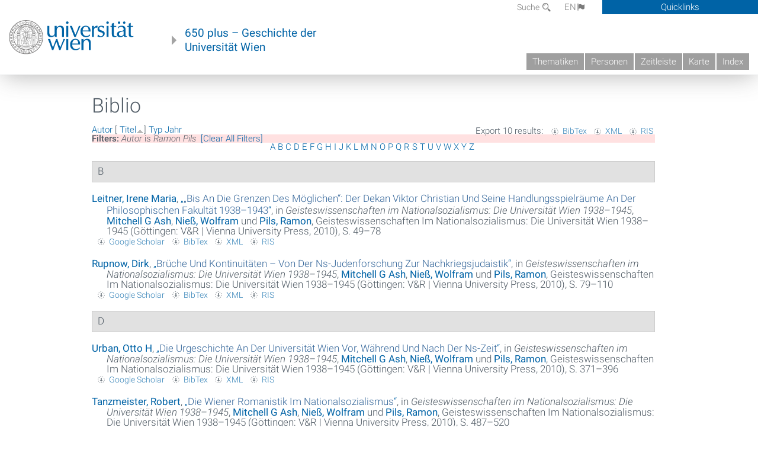

--- FILE ---
content_type: text/html; charset=utf-8
request_url: https://geschichte.univie.ac.at/de/biblio?page=1&amp%3Bf%5Bauthor%5D=590&s=title&o=asc&f%5Bauthor%5D=2070
body_size: 10000
content:
<!DOCTYPE html>
<!-- Sorry no IE7 support! -->
<!-- @see http://foundation.zurb.com/docs/index.html#basicHTMLMarkup -->

<!--[if IE 8]><html class="no-js lt-ie9" lang="en"> <![endif]-->
<!--[if gt IE 8]><!--> <html class="no-js" lang="de"> <!--<![endif]-->
<head>
  <meta charset="utf-8" />
<meta name="viewport" content="width=device-width" />
<meta http-equiv="ImageToolbar" content="false" />
<meta name="generator" content="Drupal 7 (http://drupal.org)" />
<link rel="canonical" href="https://geschichte.univie.ac.at/de/biblio" />
<link rel="shortlink" href="https://geschichte.univie.ac.at/de/biblio" />
<meta property="og:site_name" content="650 plus" />
<meta property="og:type" content="article" />
<meta property="og:url" content="https://geschichte.univie.ac.at/de/biblio" />
<meta property="og:title" content="Biblio" />
<meta name="dcterms.title" content="Biblio" />
<meta name="dcterms.type" content="Text" />
<meta name="dcterms.format" content="text/html" />
<meta name="dcterms.identifier" content="https://geschichte.univie.ac.at/de/biblio" />
  <meta name="viewport" content="width=device-width, user-scalable=no" />
  <meta name="google-site-verification" content="QVo6dneiwq1dX6dDlQQC1mAK6ER1IOIYRJjZQ9AE4-A" />
  <!-- Google tag (gtag.js) -->
<script async src="https://www.googletagmanager.com/gtag/js?id=G-DP0YM1K2NK"></script>
<script>
  window.dataLayer = window.dataLayer || [];
  function gtag(){dataLayer.push(arguments);}
  gtag('js', new Date());

  gtag('config', 'G-DP0YM1K2NK');
</script>
  <title>Biblio | Page 2 | 650 plus</title>
  <link rel="stylesheet" href="https://geschichte.univie.ac.at/files/css/css_Q8bk26IpUQB1iiHLZDY1EsPZWYSilSLashJtLsCuXJA.css" />
<link rel="stylesheet" href="https://geschichte.univie.ac.at/files/css/css_QbZvRcX86jaTSfWRhjSFbrLz_xLbL_VJj7WMjznt68c.css" />
<link rel="stylesheet" href="https://geschichte.univie.ac.at/sites/all/themes/zurb-foundation/css/apps4.css?t07981" />
<link rel="stylesheet" href="https://geschichte.univie.ac.at/sites/all/themes/zurb-foundation/css/customize.css?t07981" />
  <link href='/theme/css/fonts.css' rel='stylesheet' type='text/css'>
  <style>
    .node-interface #edit-faculty-hist-wrapper {
      display: none;
    }
    .field-name-field-problem-desc {
      display: block;
      font-size: .925rem;
      padding-left: 1.75rem;
      position: relative;
      margin-bottom: 2rem;
    }
    .field-name-field-problem-desc * {
      font-size: .825rem;
    }

    .problem-description {
        display: block;
        font-size: .825rem;
        float: right;
    }
     #edit-problematik-wrapper {
      display: none;
    }
     #edit-problematik-wrapper {
      display: block;
    }
    .mark-discussion,
    .mark-problematic {
      display: inline-block;
      color: #a4aeb7;
      white-space: nowrap;
    }
    .views-field-field-ehrung .mark-discussion, 
    .views-field-field-ehrung .mark-problematic {
      white-space: normal;
    }
    .node-type-person .views-field-field-ehrung .mark-discussion, 
    .node-type-person .views-field-field-ehrung .mark-problematic {
      white-space: nowrap !important;
    }
    .views-field-field-ehrung-titel {
      white-space: nowrap;
    }
    .info .mark-discussion:before,
    .info .mark-problematic:before {
      margin-right: 5px;
    }
     .info .mark-discussion:before,
     .info .mark-problematic:before,
     .view .mark-discussion:after,
     .view .mark-problematic:after {
      content: "";
      background-image: url("/theme/images/problem-discussion.svg");
      background-size: contain;
      width: 16px;
      height: 16px;
      display: inline-block;
      vertical-align: text-bottom;
      margin-left: 5px;
    }
      .field-name-field-problem-desc:before {
      content: "";
      background-image: url("/theme/images/problem-problem.svg");
      background-size: contain;
      width: 16px;
      height: 16px;
      display: inline-block;
      position: absolute;
      left: 0;
      vertical-align: text-bottom;
      margin-right: 5px; 
    }
      .field-name-field-problem-desc.discussion:before {
      background-image: url("/theme/images/problem-discussion.svg");
    }
     .info .mark-problematic:before,
     .view .mark-problematic:after {
      background-image: url("/theme/images/problem-problem.svg");
    }
    .view-siehe-auch p.small {
      font-size: 75%;
    }
    html body.admin-menu {
      margin-top: 0px !important;
      padding-top: 30px;
    }
  </style>
  <script src="https://geschichte.univie.ac.at/files/js/js_7ZKsgVwdzEUQdR3uhW4lAwIhVC5shYuHwEZ094mgxIg.js"></script>
<script src="https://geschichte.univie.ac.at/files/js/js_R9UbiVw2xuTUI0GZoaqMDOdX0lrZtgX-ono8RVOUEVc.js"></script>
<script src="https://geschichte.univie.ac.at/files/js/js_UCylev9RHZIhuWBBR8vs59BxgU8XmGoreoJrE-1_fr0.js"></script>
<script src="https://geschichte.univie.ac.at/files/js/js_lXwy3NmqRzZCH286s8ljRIQGsoh_bHXhv1PhYgA-h3M.js"></script>
<script>jQuery.extend(Drupal.settings, {"basePath":"\/","pathPrefix":"de\/","ajaxPageState":{"theme":"zurb_foundation","theme_token":"AmdhHLs3pg565LCxi81MFRRNl1IR-KCZosZLHrub7qQ","js":{"sites\/all\/modules\/jquery_update\/replace\/jquery\/1.8\/jquery.min.js":1,"misc\/jquery-extend-3.4.0.js":1,"misc\/jquery-html-prefilter-3.5.0-backport.js":1,"misc\/jquery.once.js":1,"misc\/drupal.js":1,"sites\/all\/libraries\/balupton-history.js\/scripts\/bundled\/html5\/jquery.history.js":1,"sites\/all\/modules\/admin_menu\/admin_devel\/admin_devel.js":1,"public:\/\/languages\/de__RvUlvI6245zIVVqZXSOM3uxR0QWyGG2LKHeHIjGvzg.js":1,"sites\/all\/themes\/zurb-foundation\/js\/jquery.isotope.js":1,"sites\/all\/themes\/zurb-foundation\/js\/zoom.js":1,"sites\/all\/themes\/zurb-foundation\/js\/app.js":1,"sites\/all\/themes\/zurb-foundation\/js\/vendor\/custom.modernizr.js":1,"sites\/all\/themes\/zurb-foundation\/js\/foundation.min.js":1},"css":{"sites\/all\/modules\/date\/date_api\/date.css":1,"sites\/all\/modules\/itweak_upload\/itweak_upload.css":1,"sites\/all\/modules\/views\/css\/views.css":1,"sites\/all\/modules\/ckeditor\/css\/ckeditor.css":1,"sites\/all\/themes\/zurb-foundation\/css\/normalize.css":1,"sites\/all\/modules\/ctools\/css\/ctools.css":1,"sites\/all\/modules\/biblio\/biblio.css":1,"sites\/all\/themes\/zurb-foundation\/css\/apps4.css":1,"sites\/all\/themes\/zurb-foundation\/css\/customize.css":1}},"urlIsAjaxTrusted":{"\/de\/biblio?page=72\u0026f%5Bauthor%5D=6946\u0026s=year\u0026o=asc":true}});</script>
  <!--[if lt IE 9]>
		<script src="http://html5shiv.googlecode.com/svn/trunk/html5.js"></script>
	<![endif]-->
</head>
<body class="html not-front not-logged-in no-sidebars page-biblio i18n-de lang-de section-biblio user-0 no-sidebar" >
    <!--.page -->
<div role="document" class="page" id="page">

  
  
  <!--.l-header -->
  <header role="banner" class="l-header show-for-small">

          <!--.top-bar -->
              <div class="show-for-small">
            <nav class="top-bar" data-options="" data-topbar>
        <ul class="title-area">
          <li class="name">
            <a href="/de" rel="home" title="650 plus Startseite"><img class="logo" typeof="foaf:Image" src="https://geschichte.univie.ac.at/files/uni_logo_220.jpg" alt="650 plus logo" title="650 plus Startseite" /></a>          </li>
          <li class="toggle-topbar menu-icon"><a href="#"><span>Menu</span></a></li>
        </ul>
        <section class="top-bar-section">
                      <ul id="main-menu" class="main-nav"><li class="first collapsed"><a href="/de/thematiken">Thematiken</a></li><li class="leaf"><a href="/de/personen">Personen</a></li><li class="hide-for-small"><a href="/de/zeitleiste" class="hide-for-small">Zeitleiste</a></li><li class="hide-for-small"><a href="/de/karte" class="hide-for-small">Karte</a></li><li class="last leaf"><a href="/de/inhaltsverzeichnis">Index</a></li></ul>                                <ul id="text-menu-small" class="secondary link-list"><li class="first leaf"><a href="/de/alle-themen">Themen</a></li><li class="leaf"><a href="/de/alle-artikel">Artikel</a></li><li class="leaf"><a href="/de/medien">Medien</a></li><li class="leaf"><a href="/de/personen/funktionaere">Funktionäre</a></li><li class="leaf"><a href="/de/personen/ehrungen">Ehrungen</a></li><li class="leaf"><a href="/de/gebaeude">Gebäude</a></li><li class="leaf"><a href="/de/ereignisse">Ereignisse</a></li><li class="last leaf"><a href="/de/glossar">Glossar</a></li></ul>                                <ul id="secondary-menu-small" class="secondary link-list "><li class="first expanded has-dropdown"><a href="/de/ueber-das-projekt">Über das Projekt</a><ul class=""><li class="first expanded show-for-small"><a href="/de/ueber-das-projekt">Über das Projekt</a><li class="first leaf"><a href="/de/impressum">Impressum</a></li><li class="last leaf"><a href="/de/kontakt">Kontakt</a></li></ul></li><li class="show-for-small"><a href="/de/suche" class="show-for-small">Suche</a></li><li class="last leaf" target="_blank"><a href="https://backend.univie.ac.at/fileadmin/user_upload/p_dsba/datenschutzerklaerung_websites_2018-05-23.pdf" target="_blank">Datenschutzerklärung</a></li></ul>                  </section>
      </nav>
              </div>
            <!--/.top-bar -->
    
     
  </header>
  <!--/.l-header -->

  
          <section class="row h-row hide-for-small">
        <div class="box" id="quicklinks-box">
            <div class="large-12 columns clearfix">
            	<div class="right container row">
                	<div class="column medium-6"><h2>Über das Projekt</h2><ul id="secondary-menu-links" class="links clearfix "><li class="first expanded has-dropdown"><a href="/de/ueber-das-projekt">Über das Projekt</a><ul class=""><li class="first expanded show-for-small"><a href="/de/ueber-das-projekt">Über das Projekt</a><li class="first leaf"><a href="/de/impressum">Impressum</a></li><li class="last leaf"><a href="/de/kontakt">Kontakt</a></li></ul></li><li class="show-for-small"><a href="/de/suche" class="show-for-small">Suche</a></li><li class="last leaf" target="_blank"><a href="https://backend.univie.ac.at/fileadmin/user_upload/p_dsba/datenschutzerklaerung_websites_2018-05-23.pdf" target="_blank">Datenschutzerklärung</a></li></ul></div>
                	<div class="column medium-6"><h2>Inhalte</h2><ul id="text-menu-links" class="links clearfix "><li class="first leaf"><a href="/de/alle-themen">Themen</a></li><li class="leaf"><a href="/de/alle-artikel">Artikel</a></li><li class="leaf"><a href="/de/medien">Medien</a></li><li class="leaf"><a href="/de/personen/funktionaere">Funktionäre</a></li><li class="leaf"><a href="/de/personen/ehrungen">Ehrungen</a></li><li class="leaf"><a href="/de/gebaeude">Gebäude</a></li><li class="leaf"><a href="/de/ereignisse">Ereignisse</a></li><li class="last leaf"><a href="/de/glossar">Glossar</a></li></ul></div>
                </div>
              </div>
        </div>

        <div class="large-12 columns header h-main clearfix">
                    <div class="title-area left">
            <div class="left">
              <a href="//www.univie.ac.at" id="univielink" rel="home" title="zur Webseite der Universität Wien" data-tooltip><img typeof="foaf:Image" src="//geschichte.univie.ac.at/theme/images/uni_logo_farbe.png" alt="Geschichte der Universität Wien - Logo Universität Wien"></a>
                <a href="/de" id="homelink" rel="home" title="Geschichte der Universität Wien" data-tooltip>
                    650 plus – Geschichte der <br>Universität Wien                </a>    
            </div>
          </div>
          
          <div class="right hide-for-small" id="metabar">
            <div id="searchblock">
                  <section class="block block-locale block-locale-language">
	<div class="block-inner">
      
      <div class="item-list"><ul class="inline-list"><li class="active first"><a href="/de/biblio" class="  active">DE<span class='icon_moon icon-flag'></span></a></li>
<li class=" last"><a href="/en/biblio" class=" ">EN<span class='icon_moon icon-flag'></span></a></li>
</ul></div>    	</div>
</section>  <section class="block block-search-api-page block-search-api-page-suche">
	<div class="block-inner">
      
      <form action="/de/biblio?page=72&amp;f%5Bauthor%5D=6946&amp;s=year&amp;o=asc" method="post" id="search-api-page-search-form-suche" accept-charset="UTF-8"><div><div class="form-item form-type-textfield form-item-keys-1">
  <label for="edit-keys-1">Suche </label>
 <input placeholder="Suche" type="text" id="edit-keys-1" name="keys_1" value="" size="15" maxlength="128" class="form-text" />
</div>
<input type="hidden" name="id" value="1" />
<button id="edit-submit-1" name="op" value="Suche" type="submit" class="form-submit small">Suche</button>
<input type="hidden" name="form_build_id" value="form-EanLEnByPh1hf7FnUC15QC9LrDMu-4tU9RRs-VGDOVg" />
<input type="hidden" name="form_id" value="search_api_page_search_form_suche" />
</div></form>    	</div>
</section>            </div>
            <div id="quicklinks">
                Quicklinks
            </div>
          </div>
          


          <nav id="main-menu-top" class="navigation right show-for-small-up top-bar-section" role="navigation">
             <ul id="main-menu-links" class="inline-list clearfix"><li class="first collapsed"><a href="/de/thematiken">Thematiken</a></li><li class="leaf"><a href="/de/personen">Personen</a></li><li class="hide-for-small"><a href="/de/zeitleiste" class="hide-for-small">Zeitleiste</a></li><li class="hide-for-small"><a href="/de/karte" class="hide-for-small">Karte</a></li><li class="last leaf"><a href="/de/inhaltsverzeichnis">Index</a></li></ul>          </nav> <!-- /#main-menu -->

         </div>
         
                 <div class="medium-12 columns hide-for-small" id="">
                     </div>

        </section>

        
        
        
            <!-- End title, slogan and menu -->



  
  <div class="row l-tabs">
  <div class="medium-4 columns">&nbsp;</div>
  <div class="medium-8 columns">
      </div>
  </div>

<main role="main" class="row l-main">
         <div class="large-12 medium-12 main columns">
   
  
      
      <a id="main-content"></a>
                      <h1 id="page-title" class="title">Biblio</h1>
                    

          
                  
              
        	<div class="block-inner">
      
      <div id="biblio-header" class="clear-block"><div class="biblio-export">Export 10 results: <ul class="biblio-export-buttons"><li class="biblio_bibtex first"><a href="/de/biblio/export/bibtex?f%5Bauthor%5D=2070" title="Click to download the BibTEX formatted file" rel="nofollow">BibTex</a></li>
<li class="biblio_xml"><a href="/de/biblio/export/xml?f%5Bauthor%5D=2070" title="Click to download the EndNote XML formatted file" rel="nofollow">XML</a></li>
<li class="biblio_ris last"><a href="/de/biblio/export/ris/?f%5Bauthor%5D=2070" title="Click to download the RIS formatted file" rel="nofollow">RIS</a></li>
</ul></div> <a href="/de/biblio?page=1&amp;amp%3Bf%5Bauthor%5D=590&amp;s=author&amp;o=asc&amp;f%5Bauthor%5D=2070" title="Click a second time to reverse the sort order" class="active">Autor</a>  [ <a href="/de/biblio?page=1&amp;amp%3Bf%5Bauthor%5D=590&amp;s=title&amp;o=desc&amp;f%5Bauthor%5D=2070" title="Click a second time to reverse the sort order" class="active active">Titel</a><img typeof="foaf:Image" src="https://geschichte.univie.ac.at/sites/all/modules/biblio/misc/arrow-desc.png" alt="(Desc)" />]  <a href="/de/biblio?page=1&amp;amp%3Bf%5Bauthor%5D=590&amp;s=type&amp;o=asc&amp;f%5Bauthor%5D=2070" title="Click a second time to reverse the sort order" class="active">Typ</a>  <a href="/de/biblio?page=1&amp;amp%3Bf%5Bauthor%5D=590&amp;s=year&amp;o=desc&amp;f%5Bauthor%5D=2070" title="Click a second time to reverse the sort order" class="active">Jahr</a> <div class="biblio-filter-status"><div class="biblio-current-filters"><b>Filters: </b><strong><em class="placeholder">Autor</em></strong> is <strong><em class="placeholder">Ramon Pils</em></strong>&nbsp;&nbsp;<a href="/de/biblio/filter/clear?page=1&amp;amp%3Bf%5Bauthor%5D=590&amp;s=title&amp;o=asc">[Clear All Filters]</a></div></div><div class="biblio-alpha-line"><div class="biblio-alpha-line"><a href="/de/biblio?f%5Btg%5D=A" rel="nofollow" class="active">A</a>&nbsp;<a href="/de/biblio?f%5Btg%5D=B" rel="nofollow" class="active">B</a>&nbsp;<a href="/de/biblio?f%5Btg%5D=C" rel="nofollow" class="active">C</a>&nbsp;<a href="/de/biblio?f%5Btg%5D=D" rel="nofollow" class="active">D</a>&nbsp;<a href="/de/biblio?f%5Btg%5D=E" rel="nofollow" class="active">E</a>&nbsp;<a href="/de/biblio?f%5Btg%5D=F" rel="nofollow" class="active">F</a>&nbsp;<a href="/de/biblio?f%5Btg%5D=G" rel="nofollow" class="active">G</a>&nbsp;<a href="/de/biblio?f%5Btg%5D=H" rel="nofollow" class="active">H</a>&nbsp;<a href="/de/biblio?f%5Btg%5D=I" rel="nofollow" class="active">I</a>&nbsp;<a href="/de/biblio?f%5Btg%5D=J" rel="nofollow" class="active">J</a>&nbsp;<a href="/de/biblio?f%5Btg%5D=K" rel="nofollow" class="active">K</a>&nbsp;<a href="/de/biblio?f%5Btg%5D=L" rel="nofollow" class="active">L</a>&nbsp;<a href="/de/biblio?f%5Btg%5D=M" rel="nofollow" class="active">M</a>&nbsp;<a href="/de/biblio?f%5Btg%5D=N" rel="nofollow" class="active">N</a>&nbsp;<a href="/de/biblio?f%5Btg%5D=O" rel="nofollow" class="active">O</a>&nbsp;<a href="/de/biblio?f%5Btg%5D=P" rel="nofollow" class="active">P</a>&nbsp;<a href="/de/biblio?f%5Btg%5D=Q" rel="nofollow" class="active">Q</a>&nbsp;<a href="/de/biblio?f%5Btg%5D=R" rel="nofollow" class="active">R</a>&nbsp;<a href="/de/biblio?f%5Btg%5D=S" rel="nofollow" class="active">S</a>&nbsp;<a href="/de/biblio?f%5Btg%5D=T" rel="nofollow" class="active">T</a>&nbsp;<a href="/de/biblio?f%5Btg%5D=U" rel="nofollow" class="active">U</a>&nbsp;<a href="/de/biblio?f%5Btg%5D=V" rel="nofollow" class="active">V</a>&nbsp;<a href="/de/biblio?f%5Btg%5D=W" rel="nofollow" class="active">W</a>&nbsp;<a href="/de/biblio?f%5Btg%5D=X" rel="nofollow" class="active">X</a>&nbsp;<a href="/de/biblio?f%5Btg%5D=Y" rel="nofollow" class="active">Y</a>&nbsp;<a href="/de/biblio?f%5Btg%5D=Z" rel="nofollow" class="active">Z</a>&nbsp;</div></div></div><div class="biblio-category-section"><div class="biblio-separator-bar">B</div><div class="biblio-entry"><div style="  text-indent: -25px; padding-left: 25px;"><span class="biblio-authors" ><a href="/de/biblio?page=1&amp;amp%3Bf%5Bauthor%5D=590&amp;s=title&amp;o=asc&amp;f%5Bauthor%5D=2517" rel="nofollow" class="active">Leitner, Irene Maria</a></span>, <a href="/de/biblio/bis-die-grenzen-des-moeglichen-der-dekan-viktor-christian-und-seine-handlungsspielraeume-der">„<span class="biblio-title" >„Bis An Die Grenzen Des Möglichen“: Der Dekan Viktor Christian Und Seine Handlungsspielräume An Der Philosophischen Fakultät 1938–1943</span>“</a>, in <span  style="font-style: italic;">Geisteswissenschaften im Nationalsozialismus: Die Universität Wien 1938–1945</span>, <span class="biblio-authors" ><a href="/de/biblio?page=1&amp;amp%3Bf%5Bauthor%5D=590&amp;s=title&amp;o=asc&amp;f%5Bauthor%5D=590" rel="nofollow" class="active">Mitchell G Ash</a>, <a href="/de/biblio?page=1&amp;amp%3Bf%5Bauthor%5D=590&amp;s=title&amp;o=asc&amp;f%5Bauthor%5D=2247" rel="nofollow" class="active">Nieß, Wolfram</a> und <a href="/de/biblio?page=1&amp;amp%3Bf%5Bauthor%5D=590&amp;s=title&amp;o=asc&amp;f%5Bauthor%5D=2070" rel="nofollow" class="active">Pils, Ramon</a></span>, Geisteswissenschaften Im Nationalsozialismus: Die Universität Wien 1938–1945 (Göttingen: V&R | Vienna University Press, 2010), S. 49–78</div><span class="Z3988" title="ctx_ver=Z39.88-2004&amp;rft_val_fmt=info%3Aofi%2Ffmt%3Akev%3Amtx%3Abook&amp;rft.atitle=%E2%80%9EBis+an+die+Grenzen+des+M%C3%B6glichen%E2%80%9C%3A+Der+Dekan+Viktor+Christian+und+seine+Handlungsspielr%C3%A4ume+an+der+Philosophischen+Fakult%C3%A4t+1938%E2%80%931943&amp;rft.title=Geisteswissenschaften+im+Nationalsozialismus%3A+Die+Universit%C3%A4t+Wien+1938%E2%80%931945&amp;rft.btitle=Geisteswissenschaften+im+Nationalsozialismus%3A+Die+Universit%C3%A4t+Wien+1938%E2%80%931945&amp;rft.date=2010&amp;rft.spage=49%E2%80%9378&amp;rft.aulast=Leitner&amp;rft.aufirst=Irene&amp;rft.pub=V%26amp%3BR+%7C+Vienna+University+Press&amp;rft.place=G%C3%B6ttingen"></span><ul class="biblio-export-buttons"><li class="biblio_google_scholar first"><a href="http://scholar.google.com/scholar?btnG=Search%2BScholar&amp;as_q=%22%E2%80%9EBis%2Ban%2Bdie%2BGrenzen%2Bdes%2BM%C3%B6glichen%E2%80%9C%3A%2BDer%2BDekan%2BViktor%2BChristian%2Bund%2Bseine%2BHandlungsspielr%C3%A4ume%2Ban%2Bder%2BPhilosophischen%2BFakult%C3%A4t%2B1938%E2%80%931943%22&amp;as_sauthors=Leitner&amp;as_occt=any&amp;as_epq=&amp;as_oq=&amp;as_eq=&amp;as_publication=&amp;as_ylo=&amp;as_yhi=&amp;as_sdtAAP=1&amp;as_sdtp=1" title="Click to search Google Scholar for this entry" rel="nofollow">Google Scholar</a></li>
<li class="biblio_bibtex"><a href="/de/biblio/export/bibtex/17579" title="Click to download the BibTEX formatted file" rel="nofollow">BibTex</a></li>
<li class="biblio_xml"><a href="/de/biblio/export/xml/17579" title="Click to download the EndNote XML formatted file" rel="nofollow">XML</a></li>
<li class="biblio_ris last"><a href="/de/biblio/export/ris/17579" title="Click to download the RIS formatted file" rel="nofollow">RIS</a></li>
</ul></div><div class="biblio-entry"><div style="  text-indent: -25px; padding-left: 25px;"><span class="biblio-authors" ><a href="/de/biblio?page=1&amp;amp%3Bf%5Bauthor%5D=590&amp;s=title&amp;o=asc&amp;f%5Bauthor%5D=1653" rel="nofollow" class="active">Rupnow, Dirk</a></span>, <a href="/de/biblio/brueche-und-kontinuitaeten-von-der-ns-judenforschung-zur-nachkriegsjudaistik">„<span class="biblio-title" >Brüche Und Kontinuitäten – Von Der Ns-Judenforschung Zur Nachkriegsjudaistik</span>“</a>, in <span  style="font-style: italic;">Geisteswissenschaften im Nationalsozialismus: Die Universität Wien 1938–1945</span>, <span class="biblio-authors" ><a href="/de/biblio?page=1&amp;amp%3Bf%5Bauthor%5D=590&amp;s=title&amp;o=asc&amp;f%5Bauthor%5D=590" rel="nofollow" class="active">Mitchell G Ash</a>, <a href="/de/biblio?page=1&amp;amp%3Bf%5Bauthor%5D=590&amp;s=title&amp;o=asc&amp;f%5Bauthor%5D=2247" rel="nofollow" class="active">Nieß, Wolfram</a> und <a href="/de/biblio?page=1&amp;amp%3Bf%5Bauthor%5D=590&amp;s=title&amp;o=asc&amp;f%5Bauthor%5D=2070" rel="nofollow" class="active">Pils, Ramon</a></span>, Geisteswissenschaften Im Nationalsozialismus: Die Universität Wien 1938–1945 (Göttingen: V&R | Vienna University Press, 2010), S. 79–110</div><span class="Z3988" title="ctx_ver=Z39.88-2004&amp;rft_val_fmt=info%3Aofi%2Ffmt%3Akev%3Amtx%3Abook&amp;rft.atitle=Br%C3%BCche+und+Kontinuit%C3%A4ten+%E2%80%93+Von+der+NS-Judenforschung+zur+Nachkriegsjudaistik&amp;rft.title=Geisteswissenschaften+im+Nationalsozialismus%3A+Die+Universit%C3%A4t+Wien+1938%E2%80%931945&amp;rft.btitle=Geisteswissenschaften+im+Nationalsozialismus%3A+Die+Universit%C3%A4t+Wien+1938%E2%80%931945&amp;rft.date=2010&amp;rft.spage=79%E2%80%93110&amp;rft.aulast=Rupnow&amp;rft.aufirst=Dirk&amp;rft.pub=V%26amp%3BR+%7C+Vienna+University+Press&amp;rft.place=G%C3%B6ttingen"></span><ul class="biblio-export-buttons"><li class="biblio_google_scholar first"><a href="http://scholar.google.com/scholar?btnG=Search%2BScholar&amp;as_q=%22Br%C3%BCche%2Bund%2BKontinuit%C3%A4ten%2B%E2%80%93%2BVon%2Bder%2BNS-Judenforschung%2Bzur%2BNachkriegsjudaistik%22&amp;as_sauthors=Rupnow&amp;as_occt=any&amp;as_epq=&amp;as_oq=&amp;as_eq=&amp;as_publication=&amp;as_ylo=&amp;as_yhi=&amp;as_sdtAAP=1&amp;as_sdtp=1" title="Click to search Google Scholar for this entry" rel="nofollow">Google Scholar</a></li>
<li class="biblio_bibtex"><a href="/de/biblio/export/bibtex/17580" title="Click to download the BibTEX formatted file" rel="nofollow">BibTex</a></li>
<li class="biblio_xml"><a href="/de/biblio/export/xml/17580" title="Click to download the EndNote XML formatted file" rel="nofollow">XML</a></li>
<li class="biblio_ris last"><a href="/de/biblio/export/ris/17580" title="Click to download the RIS formatted file" rel="nofollow">RIS</a></li>
</ul></div></div><div class="biblio-category-section"><div class="biblio-separator-bar">D</div><div class="biblio-entry"><div style="  text-indent: -25px; padding-left: 25px;"><span class="biblio-authors" ><a href="/de/biblio?page=1&amp;amp%3Bf%5Bauthor%5D=590&amp;s=title&amp;o=asc&amp;f%5Bauthor%5D=2523" rel="nofollow" class="active">Urban, Otto H</a></span>, <a href="/de/biblio/die-urgeschichte-der-universitaet-wien-vor-waehrend-und-nach-der-ns-zeit">„<span class="biblio-title" >Die Urgeschichte An Der Universität Wien Vor, Während Und Nach Der Ns-Zeit</span>“</a>, in <span  style="font-style: italic;">Geisteswissenschaften im Nationalsozialismus: Die Universität Wien 1938–1945</span>, <span class="biblio-authors" ><a href="/de/biblio?page=1&amp;amp%3Bf%5Bauthor%5D=590&amp;s=title&amp;o=asc&amp;f%5Bauthor%5D=590" rel="nofollow" class="active">Mitchell G Ash</a>, <a href="/de/biblio?page=1&amp;amp%3Bf%5Bauthor%5D=590&amp;s=title&amp;o=asc&amp;f%5Bauthor%5D=2247" rel="nofollow" class="active">Nieß, Wolfram</a> und <a href="/de/biblio?page=1&amp;amp%3Bf%5Bauthor%5D=590&amp;s=title&amp;o=asc&amp;f%5Bauthor%5D=2070" rel="nofollow" class="active">Pils, Ramon</a></span>, Geisteswissenschaften Im Nationalsozialismus: Die Universität Wien 1938–1945 (Göttingen: V&R | Vienna University Press, 2010), S. 371–396</div><span class="Z3988" title="ctx_ver=Z39.88-2004&amp;rft_val_fmt=info%3Aofi%2Ffmt%3Akev%3Amtx%3Abook&amp;rft.atitle=Die+Urgeschichte+an+der+Universit%C3%A4t+Wien+vor%2C+w%C3%A4hrend+und+nach+der+NS-Zeit&amp;rft.title=Geisteswissenschaften+im+Nationalsozialismus%3A+Die+Universit%C3%A4t+Wien+1938%E2%80%931945&amp;rft.btitle=Geisteswissenschaften+im+Nationalsozialismus%3A+Die+Universit%C3%A4t+Wien+1938%E2%80%931945&amp;rft.date=2010&amp;rft.spage=371%E2%80%93396&amp;rft.aulast=Urban&amp;rft.aufirst=Otto&amp;rft.pub=V%26amp%3BR+%7C+Vienna+University+Press&amp;rft.place=G%C3%B6ttingen"></span><ul class="biblio-export-buttons"><li class="biblio_google_scholar first"><a href="http://scholar.google.com/scholar?btnG=Search%2BScholar&amp;as_q=%22Die%2BUrgeschichte%2Ban%2Bder%2BUniversit%C3%A4t%2BWien%2Bvor%2C%2Bw%C3%A4hrend%2Bund%2Bnach%2Bder%2BNS-Zeit%22&amp;as_sauthors=Urban&amp;as_occt=any&amp;as_epq=&amp;as_oq=&amp;as_eq=&amp;as_publication=&amp;as_ylo=&amp;as_yhi=&amp;as_sdtAAP=1&amp;as_sdtp=1" title="Click to search Google Scholar for this entry" rel="nofollow">Google Scholar</a></li>
<li class="biblio_bibtex"><a href="/de/biblio/export/bibtex/17590" title="Click to download the BibTEX formatted file" rel="nofollow">BibTex</a></li>
<li class="biblio_xml"><a href="/de/biblio/export/xml/17590" title="Click to download the EndNote XML formatted file" rel="nofollow">XML</a></li>
<li class="biblio_ris last"><a href="/de/biblio/export/ris/17590" title="Click to download the RIS formatted file" rel="nofollow">RIS</a></li>
</ul></div><div class="biblio-entry"><div style="  text-indent: -25px; padding-left: 25px;"><span class="biblio-authors" ><a href="/de/biblio?page=1&amp;amp%3Bf%5Bauthor%5D=590&amp;s=title&amp;o=asc&amp;f%5Bauthor%5D=2524" rel="nofollow" class="active">Tanzmeister, Robert</a></span>, <a href="/de/biblio/die-wiener-romanistik-im-nationalsozialismus">„<span class="biblio-title" >Die Wiener Romanistik Im Nationalsozialismus</span>“</a>, in <span  style="font-style: italic;">Geisteswissenschaften im Nationalsozialismus: Die Universität Wien 1938–1945</span>, <span class="biblio-authors" ><a href="/de/biblio?page=1&amp;amp%3Bf%5Bauthor%5D=590&amp;s=title&amp;o=asc&amp;f%5Bauthor%5D=590" rel="nofollow" class="active">Mitchell G Ash</a>, <a href="/de/biblio?page=1&amp;amp%3Bf%5Bauthor%5D=590&amp;s=title&amp;o=asc&amp;f%5Bauthor%5D=2247" rel="nofollow" class="active">Nieß, Wolfram</a> und <a href="/de/biblio?page=1&amp;amp%3Bf%5Bauthor%5D=590&amp;s=title&amp;o=asc&amp;f%5Bauthor%5D=2070" rel="nofollow" class="active">Pils, Ramon</a></span>, Geisteswissenschaften Im Nationalsozialismus: Die Universität Wien 1938–1945 (Göttingen: V&R | Vienna University Press, 2010), S. 487–520</div><span class="Z3988" title="ctx_ver=Z39.88-2004&amp;rft_val_fmt=info%3Aofi%2Ffmt%3Akev%3Amtx%3Abook&amp;rft.atitle=Die+Wiener+Romanistik+im+Nationalsozialismus&amp;rft.title=Geisteswissenschaften+im+Nationalsozialismus%3A+Die+Universit%C3%A4t+Wien+1938%E2%80%931945&amp;rft.btitle=Geisteswissenschaften+im+Nationalsozialismus%3A+Die+Universit%C3%A4t+Wien+1938%E2%80%931945&amp;rft.date=2010&amp;rft.spage=487%E2%80%93520&amp;rft.aulast=Tanzmeister&amp;rft.aufirst=Robert&amp;rft.pub=V%26amp%3BR+%7C+Vienna+University+Press&amp;rft.place=G%C3%B6ttingen"></span><ul class="biblio-export-buttons"><li class="biblio_google_scholar first"><a href="http://scholar.google.com/scholar?btnG=Search%2BScholar&amp;as_q=%22Die%2BWiener%2BRomanistik%2Bim%2BNationalsozialismus%22&amp;as_sauthors=Tanzmeister&amp;as_occt=any&amp;as_epq=&amp;as_oq=&amp;as_eq=&amp;as_publication=&amp;as_ylo=&amp;as_yhi=&amp;as_sdtAAP=1&amp;as_sdtp=1" title="Click to search Google Scholar for this entry" rel="nofollow">Google Scholar</a></li>
<li class="biblio_bibtex"><a href="/de/biblio/export/bibtex/17593" title="Click to download the BibTEX formatted file" rel="nofollow">BibTex</a></li>
<li class="biblio_xml"><a href="/de/biblio/export/xml/17593" title="Click to download the EndNote XML formatted file" rel="nofollow">XML</a></li>
<li class="biblio_ris last"><a href="/de/biblio/export/ris/17593" title="Click to download the RIS formatted file" rel="nofollow">RIS</a></li>
</ul></div><div class="biblio-entry"><div style="  text-indent: -25px; padding-left: 25px;"><span class="biblio-authors" ><a href="/de/biblio?page=1&amp;amp%3Bf%5Bauthor%5D=590&amp;s=title&amp;o=asc&amp;f%5Bauthor%5D=2070" rel="nofollow" class="active">Pils, Ramon</a></span>, <a href="/de/biblio/disziplinierung-eines-faches-zur-englischen-philologie-wien-im-fruehen-20-jahrhundert">„<span class="biblio-title" >Disziplinierung Eines Faches: Zur Englischen Philologie In Wien Im Frühen 20. Jahrhundert</span>“</a>, in <span  style="font-style: italic;">Reflexive Innensichten aus der Universität. Disziplinengeschichten zwischen Wissenschaft, Gesellschaft und Politik</span>, <span class="biblio-authors" ><a href="/de/biblio?page=1&amp;amp%3Bf%5Bauthor%5D=590&amp;s=title&amp;o=asc&amp;f%5Bauthor%5D=5137" rel="nofollow" class="active">Karl Anton Fröschl</a>, <a href="/de/biblio?page=1&amp;amp%3Bf%5Bauthor%5D=590&amp;s=title&amp;o=asc&amp;f%5Bauthor%5D=5140" rel="nofollow" class="active">Müller, Gerd B</a>, <a href="/de/biblio?page=1&amp;amp%3Bf%5Bauthor%5D=590&amp;s=title&amp;o=asc&amp;f%5Bauthor%5D=2256" rel="nofollow" class="active">Olechowski, Thomas</a> und <a href="/de/biblio?page=1&amp;amp%3Bf%5Bauthor%5D=590&amp;s=title&amp;o=asc&amp;f%5Bauthor%5D=5141" rel="nofollow" class="active">Schmidt-Lauber, Brigitta</a></span>, Reflexive Innensichten Aus Der Universität. Disziplinengeschichten Zwischen Wissenschaft, Gesellschaft Und Politik (Göttingen: Vienna University Press | V&R Unipress, 2015), S. 539–550 <<a href="http://www.vr-elibrary.de/doi/pdf/10.14220/9783737004152.539">http://www.vr-elibrary.de/doi/pdf/10.14220/9783737004152.539</a>></div><span class="Z3988" title="ctx_ver=Z39.88-2004&amp;rft_val_fmt=info%3Aofi%2Ffmt%3Akev%3Amtx%3Abook&amp;rft.atitle=Disziplinierung+eines+Faches%3A+Zur+Englischen+Philologie+in+Wien+im+fr%C3%BChen+20.+Jahrhundert&amp;rft.title=Reflexive+Innensichten+aus+der+Universit%C3%A4t.+Disziplinengeschichten+zwischen+Wissenschaft%2C+Gesellschaft+und+Politik&amp;rft.btitle=Reflexive+Innensichten+aus+der+Universit%C3%A4t.+Disziplinengeschichten+zwischen+Wissenschaft%2C+Gesellschaft+und+Politik&amp;rft.date=2015&amp;rft.spage=539%E2%80%93550&amp;rft.aulast=Pils&amp;rft.aufirst=Ramon&amp;rft.pub=Vienna+University+Press+%7C+V%26amp%3BR+Unipress&amp;rft.place=G%C3%B6ttingen"></span><ul class="biblio-export-buttons"><li class="biblio_google_scholar first"><a href="http://scholar.google.com/scholar?btnG=Search%2BScholar&amp;as_q=%22Disziplinierung%2Beines%2BFaches%3A%2BZur%2BEnglischen%2BPhilologie%2Bin%2BWien%2Bim%2Bfr%C3%BChen%2B20.%2BJahrhundert%22&amp;as_sauthors=Pils&amp;as_occt=any&amp;as_epq=&amp;as_oq=&amp;as_eq=&amp;as_publication=&amp;as_ylo=&amp;as_yhi=&amp;as_sdtAAP=1&amp;as_sdtp=1" title="Click to search Google Scholar for this entry" rel="nofollow">Google Scholar</a></li>
<li class="biblio_bibtex"><a href="/de/biblio/export/bibtex/31271" title="Click to download the BibTEX formatted file" rel="nofollow">BibTex</a></li>
<li class="biblio_xml"><a href="/de/biblio/export/xml/31271" title="Click to download the EndNote XML formatted file" rel="nofollow">XML</a></li>
<li class="biblio_ris last"><a href="/de/biblio/export/ris/31271" title="Click to download the RIS formatted file" rel="nofollow">RIS</a></li>
</ul></div></div><div class="biblio-category-section"><div class="biblio-separator-bar">G</div><div class="biblio-entry"><div style="  text-indent: -25px; padding-left: 25px;"><span class="biblio-authors" ><a href="/de/biblio?page=1&amp;amp%3Bf%5Bauthor%5D=590&amp;s=title&amp;o=asc&amp;f%5Bauthor%5D=952" rel="nofollow" class="active">Ranzmaier, Irene</a></span>, <a href="/de/biblio/germanistik-kontinuitaetsstiftende-ansaetze-der-wissenschaft-und-die-bedeutung-kollegialer">„<span class="biblio-title" >Germanistik – Kontinuitätsstiftende Ansätze Der Wissenschaft Und Die Bedeutung Kollegialer Unterstützung</span>“</a>, in <span  style="font-style: italic;">Geisteswissenschaften im Nationalsozialismus: Die Universität Wien 1938–1945</span>, <span class="biblio-authors" ><a href="/de/biblio?page=1&amp;amp%3Bf%5Bauthor%5D=590&amp;s=title&amp;o=asc&amp;f%5Bauthor%5D=590" rel="nofollow" class="active">Mitchell G Ash</a>, <a href="/de/biblio?page=1&amp;amp%3Bf%5Bauthor%5D=590&amp;s=title&amp;o=asc&amp;f%5Bauthor%5D=2247" rel="nofollow" class="active">Nieß, Wolfram</a> und <a href="/de/biblio?page=1&amp;amp%3Bf%5Bauthor%5D=590&amp;s=title&amp;o=asc&amp;f%5Bauthor%5D=2070" rel="nofollow" class="active">Pils, Ramon</a></span>, Geisteswissenschaften Im Nationalsozialismus: Die Universität Wien 1938–1945 (Göttingen: V&R | Vienna University Press, 2010), S. 427–454</div><span class="Z3988" title="ctx_ver=Z39.88-2004&amp;rft_val_fmt=info%3Aofi%2Ffmt%3Akev%3Amtx%3Abook&amp;rft.atitle=Germanistik+%E2%80%93+Kontinuit%C3%A4tsstiftende+Ans%C3%A4tze+der+Wissenschaft+und+die+Bedeutung+kollegialer+Unterst%C3%BCtzung&amp;rft.title=Geisteswissenschaften+im+Nationalsozialismus%3A+Die+Universit%C3%A4t+Wien+1938%E2%80%931945&amp;rft.btitle=Geisteswissenschaften+im+Nationalsozialismus%3A+Die+Universit%C3%A4t+Wien+1938%E2%80%931945&amp;rft.date=2010&amp;rft.spage=427%E2%80%93454&amp;rft.aulast=Ranzmaier&amp;rft.aufirst=Irene&amp;rft.pub=V%26amp%3BR+%7C+Vienna+University+Press&amp;rft.place=G%C3%B6ttingen"></span><ul class="biblio-export-buttons"><li class="biblio_google_scholar first"><a href="http://scholar.google.com/scholar?btnG=Search%2BScholar&amp;as_q=%22Germanistik%2B%E2%80%93%2BKontinuit%C3%A4tsstiftende%2BAns%C3%A4tze%2Bder%2BWissenschaft%2Bund%2Bdie%2BBedeutung%2Bkollegialer%2BUnterst%C3%BCtzung%22&amp;as_sauthors=Ranzmaier&amp;as_occt=any&amp;as_epq=&amp;as_oq=&amp;as_eq=&amp;as_publication=&amp;as_ylo=&amp;as_yhi=&amp;as_sdtAAP=1&amp;as_sdtp=1" title="Click to search Google Scholar for this entry" rel="nofollow">Google Scholar</a></li>
<li class="biblio_bibtex"><a href="/de/biblio/export/bibtex/17592" title="Click to download the BibTEX formatted file" rel="nofollow">BibTex</a></li>
<li class="biblio_xml"><a href="/de/biblio/export/xml/17592" title="Click to download the EndNote XML formatted file" rel="nofollow">XML</a></li>
<li class="biblio_ris last"><a href="/de/biblio/export/ris/17592" title="Click to download the RIS formatted file" rel="nofollow">RIS</a></li>
</ul></div></div><div class="biblio-category-section"><div class="biblio-separator-bar">K</div><div class="biblio-entry"><div style="  text-indent: -25px; padding-left: 25px;"><span class="biblio-authors" ><a href="/de/biblio?page=1&amp;amp%3Bf%5Bauthor%5D=590&amp;s=title&amp;o=asc&amp;f%5Bauthor%5D=2522" rel="nofollow" class="active">Wlach, Gudrun</a></span>, <a href="/de/biblio/klassische-archaeologie-politischen-umbruchzeiten-wien-1938-1945">„<span class="biblio-title" >Klassische Archäologie In Politischen Umbruchzeiten. Wien 1938–1945</span>“</a>, in <span  style="font-style: italic;">Geisteswissenschaften im Nationalsozialismus: Die Universität Wien 1938–1945</span>, <span class="biblio-authors" ><a href="/de/biblio?page=1&amp;amp%3Bf%5Bauthor%5D=590&amp;s=title&amp;o=asc&amp;f%5Bauthor%5D=590" rel="nofollow" class="active">Mitchell G Ash</a>, <a href="/de/biblio?page=1&amp;amp%3Bf%5Bauthor%5D=590&amp;s=title&amp;o=asc&amp;f%5Bauthor%5D=2247" rel="nofollow" class="active">Nieß, Wolfram</a> und <a href="/de/biblio?page=1&amp;amp%3Bf%5Bauthor%5D=590&amp;s=title&amp;o=asc&amp;f%5Bauthor%5D=2070" rel="nofollow" class="active">Pils, Ramon</a></span>, Geisteswissenschaften Im Nationalsozialismus: Die Universität Wien 1938–1945 (Göttingen: V&R | Vienna University Press, 2010), S. 343–370</div><span class="Z3988" title="ctx_ver=Z39.88-2004&amp;rft_val_fmt=info%3Aofi%2Ffmt%3Akev%3Amtx%3Abook&amp;rft.atitle=Klassische+Arch%C3%A4ologie+in+politischen+Umbruchzeiten.+Wien+1938%E2%80%931945&amp;rft.title=Geisteswissenschaften+im+Nationalsozialismus%3A+Die+Universit%C3%A4t+Wien+1938%E2%80%931945&amp;rft.btitle=Geisteswissenschaften+im+Nationalsozialismus%3A+Die+Universit%C3%A4t+Wien+1938%E2%80%931945&amp;rft.date=2010&amp;rft.spage=343%E2%80%93370&amp;rft.aulast=Wlach&amp;rft.aufirst=Gudrun&amp;rft.pub=V%26amp%3BR+%7C+Vienna+University+Press&amp;rft.place=G%C3%B6ttingen"></span><ul class="biblio-export-buttons"><li class="biblio_google_scholar first"><a href="http://scholar.google.com/scholar?btnG=Search%2BScholar&amp;as_q=%22Klassische%2BArch%C3%A4ologie%2Bin%2Bpolitischen%2BUmbruchzeiten.%2BWien%2B1938%E2%80%931945%22&amp;as_sauthors=Wlach&amp;as_occt=any&amp;as_epq=&amp;as_oq=&amp;as_eq=&amp;as_publication=&amp;as_ylo=&amp;as_yhi=&amp;as_sdtAAP=1&amp;as_sdtp=1" title="Click to search Google Scholar for this entry" rel="nofollow">Google Scholar</a></li>
<li class="biblio_bibtex"><a href="/de/biblio/export/bibtex/17589" title="Click to download the BibTEX formatted file" rel="nofollow">BibTex</a></li>
<li class="biblio_xml"><a href="/de/biblio/export/xml/17589" title="Click to download the EndNote XML formatted file" rel="nofollow">XML</a></li>
<li class="biblio_ris last"><a href="/de/biblio/export/ris/17589" title="Click to download the RIS formatted file" rel="nofollow">RIS</a></li>
</ul></div></div><div class="biblio-category-section"><div class="biblio-separator-bar">V</div><div class="biblio-entry"><div style="  text-indent: -25px; padding-left: 25px;"><span class="biblio-authors" ><a href="/de/biblio?page=1&amp;amp%3Bf%5Bauthor%5D=590&amp;s=title&amp;o=asc&amp;f%5Bauthor%5D=2247" rel="nofollow" class="active">Nieß, Wolfram</a></span>, <a href="/de/biblio/von-den-chancen-und-grenzen-akademischer-selbstbestimmung-im-nationalsozialismus-zur">„<span class="biblio-title" >Von Den Chancen Und Grenzen Akademischer Selbstbestimmung Im Nationalsozialismus: Zur Errichtung Des Instituts Für Theaterwissenschaft 1941–1943</span>“</a>, in <span  style="font-style: italic;">Geisteswissenschaften im Nationalsozialismus: Die Universität Wien 1938–1945</span>, <span class="biblio-authors" ><a href="/de/biblio?page=1&amp;amp%3Bf%5Bauthor%5D=590&amp;s=title&amp;o=asc&amp;f%5Bauthor%5D=590" rel="nofollow" class="active">Mitchell G Ash</a>, <a href="/de/biblio?page=1&amp;amp%3Bf%5Bauthor%5D=590&amp;s=title&amp;o=asc&amp;f%5Bauthor%5D=2247" rel="nofollow" class="active">Nieß, Wolfram</a> und <a href="/de/biblio?page=1&amp;amp%3Bf%5Bauthor%5D=590&amp;s=title&amp;o=asc&amp;f%5Bauthor%5D=2070" rel="nofollow" class="active">Pils, Ramon</a></span>, Geisteswissenschaften Im Nationalsozialismus: Die Universität Wien 1938–1945 (Göttingen: V&R | Vienna University Press, 2010), S. 225–260</div><span class="Z3988" title="ctx_ver=Z39.88-2004&amp;rft_val_fmt=info%3Aofi%2Ffmt%3Akev%3Amtx%3Abook&amp;rft.atitle=Von+den+Chancen+und+Grenzen+akademischer+Selbstbestimmung+im+Nationalsozialismus%3A+Zur+Errichtung+des+Instituts+f%C3%BCr+Theaterwissenschaft+1941%E2%80%931943&amp;rft.title=Geisteswissenschaften+im+Nationalsozialismus%3A+Die+Universit%C3%A4t+Wien+1938%E2%80%931945&amp;rft.btitle=Geisteswissenschaften+im+Nationalsozialismus%3A+Die+Universit%C3%A4t+Wien+1938%E2%80%931945&amp;rft.date=2010&amp;rft.spage=225%E2%80%93260&amp;rft.aulast=Nie%C3%9F&amp;rft.aufirst=Wolfram&amp;rft.pub=V%26amp%3BR+%7C+Vienna+University+Press&amp;rft.place=G%C3%B6ttingen"></span><ul class="biblio-export-buttons"><li class="biblio_google_scholar first"><a href="http://scholar.google.com/scholar?btnG=Search%2BScholar&amp;as_q=%22Von%2Bden%2BChancen%2Bund%2BGrenzen%2Bakademischer%2BSelbstbestimmung%2Bim%2BNationalsozialismus%3A%2BZur%2BErrichtung%2Bdes%2BInstituts%2Bf%C3%BCr%2BTheaterwissenschaft%2B1941%E2%80%931943%22&amp;as_sauthors=Nie%C3%9F&amp;as_occt=any&amp;as_epq=&amp;as_oq=&amp;as_eq=&amp;as_publication=&amp;as_ylo=&amp;as_yhi=&amp;as_sdtAAP=1&amp;as_sdtp=1" title="Click to search Google Scholar for this entry" rel="nofollow">Google Scholar</a></li>
<li class="biblio_bibtex"><a href="/de/biblio/export/bibtex/17585" title="Click to download the BibTEX formatted file" rel="nofollow">BibTex</a></li>
<li class="biblio_xml"><a href="/de/biblio/export/xml/17585" title="Click to download the EndNote XML formatted file" rel="nofollow">XML</a></li>
<li class="biblio_ris last"><a href="/de/biblio/export/ris/17585" title="Click to download the RIS formatted file" rel="nofollow">RIS</a></li>
</ul></div></div><div class="biblio-category-section"><div class="biblio-separator-bar">W</div><div class="biblio-entry"><div style="  text-indent: -25px; padding-left: 25px;"><span class="biblio-authors" ><a href="/de/biblio?page=1&amp;amp%3Bf%5Bauthor%5D=590&amp;s=title&amp;o=asc&amp;f%5Bauthor%5D=3" rel="nofollow" class="active">Ingrisch, Doris</a></span>, <a href="/de/biblio/weibliche-exzellenz-und-nationalsozialismus-der-universitaet-wien">„<span class="biblio-title" >Weibliche Exzellenz Und Nationalsozialismus An Der Universität Wien</span>“</a>, in <span  style="font-style: italic;">Geisteswissenschaften im Nationalsozialismus: Die Universität Wien 1938–1945</span>, <span class="biblio-authors" ><a href="/de/biblio?page=1&amp;amp%3Bf%5Bauthor%5D=590&amp;s=title&amp;o=asc&amp;f%5Bauthor%5D=590" rel="nofollow" class="active">Mitchell G Ash</a>, <a href="/de/biblio?page=1&amp;amp%3Bf%5Bauthor%5D=590&amp;s=title&amp;o=asc&amp;f%5Bauthor%5D=2247" rel="nofollow" class="active">Nieß, Wolfram</a> und <a href="/de/biblio?page=1&amp;amp%3Bf%5Bauthor%5D=590&amp;s=title&amp;o=asc&amp;f%5Bauthor%5D=2070" rel="nofollow" class="active">Pils, Ramon</a></span>, Geisteswissenschaften Im Nationalsozialismus: Die Universität Wien 1938–1945 (Göttingen: V&R | Vienna University Press, 2010), S. 141–166</div><span class="Z3988" title="ctx_ver=Z39.88-2004&amp;rft_val_fmt=info%3Aofi%2Ffmt%3Akev%3Amtx%3Abook&amp;rft.atitle=Weibliche+Exzellenz+und+Nationalsozialismus+an+der+Universit%C3%A4t+Wien&amp;rft.title=Geisteswissenschaften+im+Nationalsozialismus%3A+Die+Universit%C3%A4t+Wien+1938%E2%80%931945&amp;rft.btitle=Geisteswissenschaften+im+Nationalsozialismus%3A+Die+Universit%C3%A4t+Wien+1938%E2%80%931945&amp;rft.date=2010&amp;rft.spage=141%E2%80%93166&amp;rft.aulast=Ingrisch&amp;rft.aufirst=Doris&amp;rft.pub=V%26amp%3BR+%7C+Vienna+University+Press&amp;rft.place=G%C3%B6ttingen"></span><ul class="biblio-export-buttons"><li class="biblio_google_scholar first"><a href="http://scholar.google.com/scholar?btnG=Search%2BScholar&amp;as_q=%22Weibliche%2BExzellenz%2Bund%2BNationalsozialismus%2Ban%2Bder%2BUniversit%C3%A4t%2BWien%22&amp;as_sauthors=Ingrisch&amp;as_occt=any&amp;as_epq=&amp;as_oq=&amp;as_eq=&amp;as_publication=&amp;as_ylo=&amp;as_yhi=&amp;as_sdtAAP=1&amp;as_sdtp=1" title="Click to search Google Scholar for this entry" rel="nofollow">Google Scholar</a></li>
<li class="biblio_bibtex"><a href="/de/biblio/export/bibtex/17582" title="Click to download the BibTEX formatted file" rel="nofollow">BibTex</a></li>
<li class="biblio_xml"><a href="/de/biblio/export/xml/17582" title="Click to download the EndNote XML formatted file" rel="nofollow">XML</a></li>
<li class="biblio_ris last"><a href="/de/biblio/export/ris/17582" title="Click to download the RIS formatted file" rel="nofollow">RIS</a></li>
</ul></div></div><div class="biblio-category-section"><div class="biblio-separator-bar">Z</div><div class="biblio-entry"><div style="  text-indent: -25px; padding-left: 25px;"><span class="biblio-authors" ><a href="/de/biblio?page=1&amp;amp%3Bf%5Bauthor%5D=590&amp;s=title&amp;o=asc&amp;f%5Bauthor%5D=412" rel="nofollow" class="active">Duchkowitsch, Wolfgang</a></span>, <a href="/de/biblio/zeitungswissenschaft-der-universitas-litterarum-ausrichtung-und-funktion-des-instituts-fuer">„<span class="biblio-title" >Zeitungswissenschaft In Der Universitas Litterarum. Ausrichtung Und Funktion Des Instituts Für Zeitungswissenschaft</span>“</a>, in <span  style="font-style: italic;">Geisteswissenschaften im Nationalsozialismus: Die Universität Wien 1938–1945</span>, <span class="biblio-authors" ><a href="/de/biblio?page=1&amp;amp%3Bf%5Bauthor%5D=590&amp;s=title&amp;o=asc&amp;f%5Bauthor%5D=590" rel="nofollow" class="active">Mitchell G Ash</a>, <a href="/de/biblio?page=1&amp;amp%3Bf%5Bauthor%5D=590&amp;s=title&amp;o=asc&amp;f%5Bauthor%5D=2247" rel="nofollow" class="active">Nieß, Wolfram</a> und <a href="/de/biblio?page=1&amp;amp%3Bf%5Bauthor%5D=590&amp;s=title&amp;o=asc&amp;f%5Bauthor%5D=2070" rel="nofollow" class="active">Pils, Ramon</a></span>, Geisteswissenschaften Im Nationalsozialismus: Die Universität Wien 1938–1945 (Göttingen: V&R | Vienna University Press, 2010), S. 521–550</div><span class="Z3988" title="ctx_ver=Z39.88-2004&amp;rft_val_fmt=info%3Aofi%2Ffmt%3Akev%3Amtx%3Abook&amp;rft.atitle=Zeitungswissenschaft+in+der+universitas+litterarum.+Ausrichtung+und+Funktion+des+Instituts+f%C3%BCr+Zeitungswissenschaft&amp;rft.title=Geisteswissenschaften+im+Nationalsozialismus%3A+Die+Universit%C3%A4t+Wien+1938%E2%80%931945&amp;rft.btitle=Geisteswissenschaften+im+Nationalsozialismus%3A+Die+Universit%C3%A4t+Wien+1938%E2%80%931945&amp;rft.date=2010&amp;rft.spage=521%E2%80%93550&amp;rft.aulast=Duchkowitsch&amp;rft.aufirst=Wolfgang&amp;rft.pub=V%26amp%3BR+%7C+Vienna+University+Press&amp;rft.place=G%C3%B6ttingen"></span><ul class="biblio-export-buttons"><li class="biblio_google_scholar first"><a href="http://scholar.google.com/scholar?btnG=Search%2BScholar&amp;as_q=%22Zeitungswissenschaft%2Bin%2Bder%2Buniversitas%2Blitterarum.%2BAusrichtung%2Bund%2BFunktion%2Bdes%2BInstituts%2Bf%C3%BCr%2BZeitungswissenschaft%22&amp;as_sauthors=Duchkowitsch&amp;as_occt=any&amp;as_epq=&amp;as_oq=&amp;as_eq=&amp;as_publication=&amp;as_ylo=&amp;as_yhi=&amp;as_sdtAAP=1&amp;as_sdtp=1" title="Click to search Google Scholar for this entry" rel="nofollow">Google Scholar</a></li>
<li class="biblio_bibtex"><a href="/de/biblio/export/bibtex/17594" title="Click to download the BibTEX formatted file" rel="nofollow">BibTex</a></li>
<li class="biblio_xml"><a href="/de/biblio/export/xml/17594" title="Click to download the EndNote XML formatted file" rel="nofollow">XML</a></li>
<li class="biblio_ris last"><a href="/de/biblio/export/ris/17594" title="Click to download the RIS formatted file" rel="nofollow">RIS</a></li>
</ul></div></div>    	</div>
    </div>
    <!--/.l-main region -->

   

      </main>
  <!--/.l-main-->
  
  
      <!--.l-footer-->
    <footer class="l-footer main row hide-for-small" role="contentinfo">

      <!--<div class="row hide-for-small">-->

               <div id="footer-first" class="medium-4 columns">
              <section class="block block-block block-block-1">
	<div class="block-inner">
        <h2 class="block-title">Ein Projekt von</h2>
    
      <p><a href="http://bibliothek.univie.ac.at">Universitätsbibliothek der Universität Wien</a><br>
		</p>
<p><a href="http://bibliothek.univie.ac.at/archiv/index.html">Archiv der Universität Wien</a></p>
<p><a href="http://forum-zeitgeschichte.univie.ac.at/">Forum Zeitgeschichte</a></p>    	</div>
</section>        </div>
            
      
              <div id="footer-last" class="medium-4 columns">
              <section class="block block-menu-block block-menu-block-1">
	<div class="block-inner">
        <h2 class="block-title">Hauptmenü</h2>
    
      <div class="menu-block-wrapper menu-block-1 menu-name-main-menu parent-mlid-0 menu-level-1">
  <ul class="menu"><li class="first leaf has-children menu-mlid-1101"><a href="/de/thematiken">Thematiken</a></li>
<li class="leaf menu-mlid-1288"><a href="/de/personen">Personen</a></li>
<li class="leaf menu-mlid-1307"><a href="/de/zeitleiste" class="hide-for-small">Zeitleiste</a></li>
<li class="leaf menu-mlid-1308"><a href="/de/karte" class="hide-for-small">Karte</a></li>
<li class="last leaf menu-mlid-1298"><a href="/de/inhaltsverzeichnis">Index</a></li>
</ul></div>
    	</div>
</section>  <section class="block block-menu-block block-menu-block-2">
	<div class="block-inner">
        <h2 class="block-title">Inhalte</h2>
    
      <div class="menu-block-wrapper menu-block-2 menu-name-menu-textmenu parent-mlid-0 menu-level-1">
  <ul class="menu"><li class="first leaf menu-mlid-1287"><a href="/de/alle-themen">Themen</a></li>
<li class="leaf menu-mlid-1299"><a href="/de/alle-artikel">Artikel</a></li>
<li class="leaf menu-mlid-1293"><a href="/de/medien">Medien</a></li>
<li class="leaf menu-mlid-1344"><a href="/de/personen/funktionaere">Funktionäre</a></li>
<li class="leaf menu-mlid-1346"><a href="/de/personen/ehrungen">Ehrungen</a></li>
<li class="leaf menu-mlid-1290"><a href="/de/gebaeude">Gebäude</a></li>
<li class="leaf menu-mlid-1068"><a href="/de/ereignisse">Ereignisse</a></li>
<li class="last leaf menu-mlid-1029"><a href="/de/glossar">Glossar</a></li>
</ul></div>
    	</div>
</section>        </div>
      
              <div id="footer-last" class="medium-4 columns">
              <section class="block block-menu-block block-menu-block-3">
	<div class="block-inner">
        <h2 class="block-title"><a href="/de/ueber-das-projekt">Über das Projekt</a></h2>
    
      <div class="menu-block-wrapper menu-block-3 menu-name-book-toc-28261 parent-mlid-1256 menu-level-1">
  <ul class="menu"><li class="first leaf menu-mlid-1257"><a href="/de/impressum">Impressum</a></li>
<li class="leaf menu-mlid-1262"><a href="/de/kontakt">Kontakt</a></li>
<li class="last leaf menu-mlid-1297"><a href="/de/willkommen">Willkommen</a></li>
</ul></div>
    	</div>
</section>        </div>
      

      
     
      <!--</div>-->
    </footer>
    <!--/.footer-->
  
    

</div>
<!--/.page -->
  
</body>
</html>
